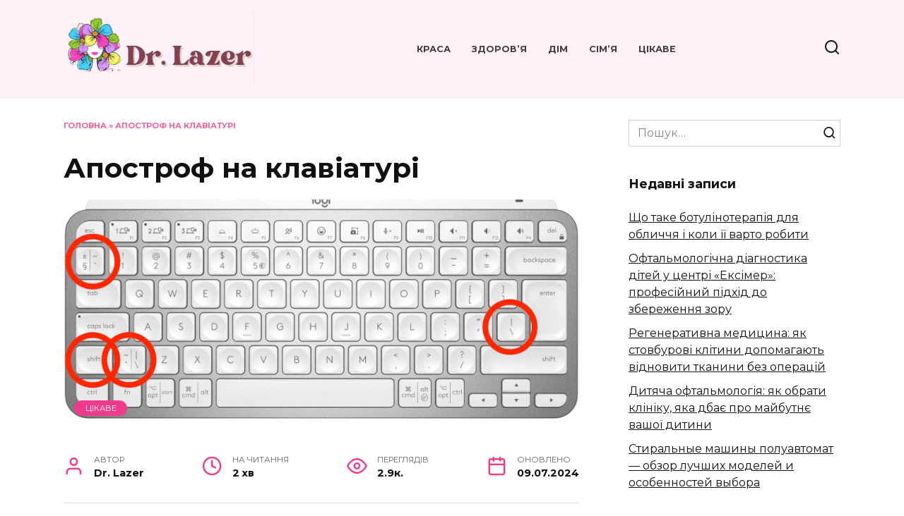

--- FILE ---
content_type: text/html; charset=UTF-8
request_url: https://dr-lazer.com.ua/apostrof-na-klaviaturi/
body_size: 15311
content:
<!doctype html>
<html lang="uk">
<head>
	<meta charset="UTF-8">
	<meta name="viewport" content="width=device-width, initial-scale=1">

	<meta name='robots' content='index, follow, max-image-preview:large, max-snippet:-1, max-video-preview:-1' />
	<style>img:is([sizes="auto" i], [sizes^="auto," i]) { contain-intrinsic-size: 3000px 1500px }</style>
	
	<!-- This site is optimized with the Yoast SEO plugin v26.0 - https://yoast.com/wordpress/plugins/seo/ -->
	<title>Апостроф на клавіатурі: як знайти та використовувати</title>
	<meta name="description" content="Дізнайтеся, як поставити апостроф на клавіатурі комп’ютера чи ноутбука. Покрокові інструкції для різних операційних систем і мовних розкладок." />
	<link rel="canonical" href="https://dr-lazer.com.ua/apostrof-na-klaviaturi/" />
	<meta property="og:locale" content="uk_UA" />
	<meta property="og:type" content="article" />
	<meta property="og:title" content="Апостроф на клавіатурі: як знайти та використовувати" />
	<meta property="og:description" content="Дізнайтеся, як поставити апостроф на клавіатурі комп’ютера чи ноутбука. Покрокові інструкції для різних операційних систем і мовних розкладок." />
	<meta property="og:url" content="https://dr-lazer.com.ua/apostrof-na-klaviaturi/" />
	<meta property="og:site_name" content="Dr. Lazer" />
	<meta property="article:published_time" content="2024-07-09T14:03:55+00:00" />
	<meta property="article:modified_time" content="2024-07-09T15:36:58+00:00" />
	<meta property="og:image" content="https://dr-lazer.com.ua/wp-content/uploads/2024/07/apostrof-na-klaviaturi.png" />
	<meta property="og:image:width" content="2000" />
	<meta property="og:image:height" content="1225" />
	<meta property="og:image:type" content="image/png" />
	<meta name="author" content="Dr. Lazer" />
	<meta name="twitter:card" content="summary_large_image" />
	<meta name="twitter:label1" content="Написано" />
	<meta name="twitter:data1" content="Dr. Lazer" />
	<script type="application/ld+json" class="yoast-schema-graph">{"@context":"https://schema.org","@graph":[{"@type":"Article","@id":"https://dr-lazer.com.ua/apostrof-na-klaviaturi/#article","isPartOf":{"@id":"https://dr-lazer.com.ua/apostrof-na-klaviaturi/"},"author":{"name":"Dr. Lazer","@id":"https://dr-lazer.com.ua/#/schema/person/d7bd2ee256b472334404b10cf8943762"},"headline":"Апостроф на клавіатурі","datePublished":"2024-07-09T14:03:55+00:00","dateModified":"2024-07-09T15:36:58+00:00","mainEntityOfPage":{"@id":"https://dr-lazer.com.ua/apostrof-na-klaviaturi/"},"wordCount":319,"commentCount":0,"publisher":{"@id":"https://dr-lazer.com.ua/#organization"},"image":{"@id":"https://dr-lazer.com.ua/apostrof-na-klaviaturi/#primaryimage"},"thumbnailUrl":"https://dr-lazer.com.ua/wp-content/uploads/2024/07/apostrof-na-klaviaturi.png","articleSection":["Цікаве"],"inLanguage":"uk","potentialAction":[{"@type":"CommentAction","name":"Comment","target":["https://dr-lazer.com.ua/apostrof-na-klaviaturi/#respond"]}]},{"@type":"WebPage","@id":"https://dr-lazer.com.ua/apostrof-na-klaviaturi/","url":"https://dr-lazer.com.ua/apostrof-na-klaviaturi/","name":"Апостроф на клавіатурі: як знайти та використовувати","isPartOf":{"@id":"https://dr-lazer.com.ua/#website"},"primaryImageOfPage":{"@id":"https://dr-lazer.com.ua/apostrof-na-klaviaturi/#primaryimage"},"image":{"@id":"https://dr-lazer.com.ua/apostrof-na-klaviaturi/#primaryimage"},"thumbnailUrl":"https://dr-lazer.com.ua/wp-content/uploads/2024/07/apostrof-na-klaviaturi.png","datePublished":"2024-07-09T14:03:55+00:00","dateModified":"2024-07-09T15:36:58+00:00","description":"Дізнайтеся, як поставити апостроф на клавіатурі комп’ютера чи ноутбука. Покрокові інструкції для різних операційних систем і мовних розкладок.","breadcrumb":{"@id":"https://dr-lazer.com.ua/apostrof-na-klaviaturi/#breadcrumb"},"inLanguage":"uk","potentialAction":[{"@type":"ReadAction","target":["https://dr-lazer.com.ua/apostrof-na-klaviaturi/"]}]},{"@type":"ImageObject","inLanguage":"uk","@id":"https://dr-lazer.com.ua/apostrof-na-klaviaturi/#primaryimage","url":"https://dr-lazer.com.ua/wp-content/uploads/2024/07/apostrof-na-klaviaturi.png","contentUrl":"https://dr-lazer.com.ua/wp-content/uploads/2024/07/apostrof-na-klaviaturi.png","width":2000,"height":1225,"caption":"Апостроф на клавіатурі"},{"@type":"BreadcrumbList","@id":"https://dr-lazer.com.ua/apostrof-na-klaviaturi/#breadcrumb","itemListElement":[{"@type":"ListItem","position":1,"name":"Головна","item":"https://dr-lazer.com.ua/"},{"@type":"ListItem","position":2,"name":"Апостроф на клавіатурі"}]},{"@type":"WebSite","@id":"https://dr-lazer.com.ua/#website","url":"https://dr-lazer.com.ua/","name":"Dr. Lazer","description":"Dr. Lazer","publisher":{"@id":"https://dr-lazer.com.ua/#organization"},"potentialAction":[{"@type":"SearchAction","target":{"@type":"EntryPoint","urlTemplate":"https://dr-lazer.com.ua/?s={search_term_string}"},"query-input":{"@type":"PropertyValueSpecification","valueRequired":true,"valueName":"search_term_string"}}],"inLanguage":"uk"},{"@type":"Organization","@id":"https://dr-lazer.com.ua/#organization","name":"Dr. Lazer","url":"https://dr-lazer.com.ua/","logo":{"@type":"ImageObject","inLanguage":"uk","@id":"https://dr-lazer.com.ua/#/schema/logo/image/","url":"https://dr-lazer.com.ua/wp-content/uploads/2024/06/Logo-1.png","contentUrl":"https://dr-lazer.com.ua/wp-content/uploads/2024/06/Logo-1.png","width":507,"height":188,"caption":"Dr. Lazer"},"image":{"@id":"https://dr-lazer.com.ua/#/schema/logo/image/"}},{"@type":"Person","@id":"https://dr-lazer.com.ua/#/schema/person/d7bd2ee256b472334404b10cf8943762","name":"Dr. Lazer","image":{"@type":"ImageObject","inLanguage":"uk","@id":"https://dr-lazer.com.ua/#/schema/person/image/","url":"https://secure.gravatar.com/avatar/c96ca2aa30878124a81b5d0b7708b5425b8cf3935415328f24bf24bb07f7f133?s=96&d=mm&r=g","contentUrl":"https://secure.gravatar.com/avatar/c96ca2aa30878124a81b5d0b7708b5425b8cf3935415328f24bf24bb07f7f133?s=96&d=mm&r=g","caption":"Dr. Lazer"},"url":"https://dr-lazer.com.ua/author/drlazor/"}]}</script>
	<!-- / Yoast SEO plugin. -->


<link rel='dns-prefetch' href='//fonts.googleapis.com' />
<link rel="alternate" type="application/rss+xml" title="Dr. Lazer &raquo; Апостроф на клавіатурі Канал коментарів" href="https://dr-lazer.com.ua/apostrof-na-klaviaturi/feed/" />
<script type="text/javascript">
/* <![CDATA[ */
window._wpemojiSettings = {"baseUrl":"https:\/\/s.w.org\/images\/core\/emoji\/16.0.1\/72x72\/","ext":".png","svgUrl":"https:\/\/s.w.org\/images\/core\/emoji\/16.0.1\/svg\/","svgExt":".svg","source":{"concatemoji":"https:\/\/dr-lazer.com.ua\/wp-includes\/js\/wp-emoji-release.min.js?ver=6.8.3"}};
/*! This file is auto-generated */
!function(s,n){var o,i,e;function c(e){try{var t={supportTests:e,timestamp:(new Date).valueOf()};sessionStorage.setItem(o,JSON.stringify(t))}catch(e){}}function p(e,t,n){e.clearRect(0,0,e.canvas.width,e.canvas.height),e.fillText(t,0,0);var t=new Uint32Array(e.getImageData(0,0,e.canvas.width,e.canvas.height).data),a=(e.clearRect(0,0,e.canvas.width,e.canvas.height),e.fillText(n,0,0),new Uint32Array(e.getImageData(0,0,e.canvas.width,e.canvas.height).data));return t.every(function(e,t){return e===a[t]})}function u(e,t){e.clearRect(0,0,e.canvas.width,e.canvas.height),e.fillText(t,0,0);for(var n=e.getImageData(16,16,1,1),a=0;a<n.data.length;a++)if(0!==n.data[a])return!1;return!0}function f(e,t,n,a){switch(t){case"flag":return n(e,"\ud83c\udff3\ufe0f\u200d\u26a7\ufe0f","\ud83c\udff3\ufe0f\u200b\u26a7\ufe0f")?!1:!n(e,"\ud83c\udde8\ud83c\uddf6","\ud83c\udde8\u200b\ud83c\uddf6")&&!n(e,"\ud83c\udff4\udb40\udc67\udb40\udc62\udb40\udc65\udb40\udc6e\udb40\udc67\udb40\udc7f","\ud83c\udff4\u200b\udb40\udc67\u200b\udb40\udc62\u200b\udb40\udc65\u200b\udb40\udc6e\u200b\udb40\udc67\u200b\udb40\udc7f");case"emoji":return!a(e,"\ud83e\udedf")}return!1}function g(e,t,n,a){var r="undefined"!=typeof WorkerGlobalScope&&self instanceof WorkerGlobalScope?new OffscreenCanvas(300,150):s.createElement("canvas"),o=r.getContext("2d",{willReadFrequently:!0}),i=(o.textBaseline="top",o.font="600 32px Arial",{});return e.forEach(function(e){i[e]=t(o,e,n,a)}),i}function t(e){var t=s.createElement("script");t.src=e,t.defer=!0,s.head.appendChild(t)}"undefined"!=typeof Promise&&(o="wpEmojiSettingsSupports",i=["flag","emoji"],n.supports={everything:!0,everythingExceptFlag:!0},e=new Promise(function(e){s.addEventListener("DOMContentLoaded",e,{once:!0})}),new Promise(function(t){var n=function(){try{var e=JSON.parse(sessionStorage.getItem(o));if("object"==typeof e&&"number"==typeof e.timestamp&&(new Date).valueOf()<e.timestamp+604800&&"object"==typeof e.supportTests)return e.supportTests}catch(e){}return null}();if(!n){if("undefined"!=typeof Worker&&"undefined"!=typeof OffscreenCanvas&&"undefined"!=typeof URL&&URL.createObjectURL&&"undefined"!=typeof Blob)try{var e="postMessage("+g.toString()+"("+[JSON.stringify(i),f.toString(),p.toString(),u.toString()].join(",")+"));",a=new Blob([e],{type:"text/javascript"}),r=new Worker(URL.createObjectURL(a),{name:"wpTestEmojiSupports"});return void(r.onmessage=function(e){c(n=e.data),r.terminate(),t(n)})}catch(e){}c(n=g(i,f,p,u))}t(n)}).then(function(e){for(var t in e)n.supports[t]=e[t],n.supports.everything=n.supports.everything&&n.supports[t],"flag"!==t&&(n.supports.everythingExceptFlag=n.supports.everythingExceptFlag&&n.supports[t]);n.supports.everythingExceptFlag=n.supports.everythingExceptFlag&&!n.supports.flag,n.DOMReady=!1,n.readyCallback=function(){n.DOMReady=!0}}).then(function(){return e}).then(function(){var e;n.supports.everything||(n.readyCallback(),(e=n.source||{}).concatemoji?t(e.concatemoji):e.wpemoji&&e.twemoji&&(t(e.twemoji),t(e.wpemoji)))}))}((window,document),window._wpemojiSettings);
/* ]]> */
</script>
<style id='wp-emoji-styles-inline-css' type='text/css'>

	img.wp-smiley, img.emoji {
		display: inline !important;
		border: none !important;
		box-shadow: none !important;
		height: 1em !important;
		width: 1em !important;
		margin: 0 0.07em !important;
		vertical-align: -0.1em !important;
		background: none !important;
		padding: 0 !important;
	}
</style>
<link rel='stylesheet' id='wp-block-library-css' href='https://dr-lazer.com.ua/wp-includes/css/dist/block-library/style.min.css?ver=6.8.3'  media='all' />
<style id='wp-block-library-theme-inline-css' type='text/css'>
.wp-block-audio :where(figcaption){color:#555;font-size:13px;text-align:center}.is-dark-theme .wp-block-audio :where(figcaption){color:#ffffffa6}.wp-block-audio{margin:0 0 1em}.wp-block-code{border:1px solid #ccc;border-radius:4px;font-family:Menlo,Consolas,monaco,monospace;padding:.8em 1em}.wp-block-embed :where(figcaption){color:#555;font-size:13px;text-align:center}.is-dark-theme .wp-block-embed :where(figcaption){color:#ffffffa6}.wp-block-embed{margin:0 0 1em}.blocks-gallery-caption{color:#555;font-size:13px;text-align:center}.is-dark-theme .blocks-gallery-caption{color:#ffffffa6}:root :where(.wp-block-image figcaption){color:#555;font-size:13px;text-align:center}.is-dark-theme :root :where(.wp-block-image figcaption){color:#ffffffa6}.wp-block-image{margin:0 0 1em}.wp-block-pullquote{border-bottom:4px solid;border-top:4px solid;color:currentColor;margin-bottom:1.75em}.wp-block-pullquote cite,.wp-block-pullquote footer,.wp-block-pullquote__citation{color:currentColor;font-size:.8125em;font-style:normal;text-transform:uppercase}.wp-block-quote{border-left:.25em solid;margin:0 0 1.75em;padding-left:1em}.wp-block-quote cite,.wp-block-quote footer{color:currentColor;font-size:.8125em;font-style:normal;position:relative}.wp-block-quote:where(.has-text-align-right){border-left:none;border-right:.25em solid;padding-left:0;padding-right:1em}.wp-block-quote:where(.has-text-align-center){border:none;padding-left:0}.wp-block-quote.is-large,.wp-block-quote.is-style-large,.wp-block-quote:where(.is-style-plain){border:none}.wp-block-search .wp-block-search__label{font-weight:700}.wp-block-search__button{border:1px solid #ccc;padding:.375em .625em}:where(.wp-block-group.has-background){padding:1.25em 2.375em}.wp-block-separator.has-css-opacity{opacity:.4}.wp-block-separator{border:none;border-bottom:2px solid;margin-left:auto;margin-right:auto}.wp-block-separator.has-alpha-channel-opacity{opacity:1}.wp-block-separator:not(.is-style-wide):not(.is-style-dots){width:100px}.wp-block-separator.has-background:not(.is-style-dots){border-bottom:none;height:1px}.wp-block-separator.has-background:not(.is-style-wide):not(.is-style-dots){height:2px}.wp-block-table{margin:0 0 1em}.wp-block-table td,.wp-block-table th{word-break:normal}.wp-block-table :where(figcaption){color:#555;font-size:13px;text-align:center}.is-dark-theme .wp-block-table :where(figcaption){color:#ffffffa6}.wp-block-video :where(figcaption){color:#555;font-size:13px;text-align:center}.is-dark-theme .wp-block-video :where(figcaption){color:#ffffffa6}.wp-block-video{margin:0 0 1em}:root :where(.wp-block-template-part.has-background){margin-bottom:0;margin-top:0;padding:1.25em 2.375em}
</style>
<style id='classic-theme-styles-inline-css' type='text/css'>
/*! This file is auto-generated */
.wp-block-button__link{color:#fff;background-color:#32373c;border-radius:9999px;box-shadow:none;text-decoration:none;padding:calc(.667em + 2px) calc(1.333em + 2px);font-size:1.125em}.wp-block-file__button{background:#32373c;color:#fff;text-decoration:none}
</style>
<style id='global-styles-inline-css' type='text/css'>
:root{--wp--preset--aspect-ratio--square: 1;--wp--preset--aspect-ratio--4-3: 4/3;--wp--preset--aspect-ratio--3-4: 3/4;--wp--preset--aspect-ratio--3-2: 3/2;--wp--preset--aspect-ratio--2-3: 2/3;--wp--preset--aspect-ratio--16-9: 16/9;--wp--preset--aspect-ratio--9-16: 9/16;--wp--preset--color--black: #000000;--wp--preset--color--cyan-bluish-gray: #abb8c3;--wp--preset--color--white: #ffffff;--wp--preset--color--pale-pink: #f78da7;--wp--preset--color--vivid-red: #cf2e2e;--wp--preset--color--luminous-vivid-orange: #ff6900;--wp--preset--color--luminous-vivid-amber: #fcb900;--wp--preset--color--light-green-cyan: #7bdcb5;--wp--preset--color--vivid-green-cyan: #00d084;--wp--preset--color--pale-cyan-blue: #8ed1fc;--wp--preset--color--vivid-cyan-blue: #0693e3;--wp--preset--color--vivid-purple: #9b51e0;--wp--preset--gradient--vivid-cyan-blue-to-vivid-purple: linear-gradient(135deg,rgba(6,147,227,1) 0%,rgb(155,81,224) 100%);--wp--preset--gradient--light-green-cyan-to-vivid-green-cyan: linear-gradient(135deg,rgb(122,220,180) 0%,rgb(0,208,130) 100%);--wp--preset--gradient--luminous-vivid-amber-to-luminous-vivid-orange: linear-gradient(135deg,rgba(252,185,0,1) 0%,rgba(255,105,0,1) 100%);--wp--preset--gradient--luminous-vivid-orange-to-vivid-red: linear-gradient(135deg,rgba(255,105,0,1) 0%,rgb(207,46,46) 100%);--wp--preset--gradient--very-light-gray-to-cyan-bluish-gray: linear-gradient(135deg,rgb(238,238,238) 0%,rgb(169,184,195) 100%);--wp--preset--gradient--cool-to-warm-spectrum: linear-gradient(135deg,rgb(74,234,220) 0%,rgb(151,120,209) 20%,rgb(207,42,186) 40%,rgb(238,44,130) 60%,rgb(251,105,98) 80%,rgb(254,248,76) 100%);--wp--preset--gradient--blush-light-purple: linear-gradient(135deg,rgb(255,206,236) 0%,rgb(152,150,240) 100%);--wp--preset--gradient--blush-bordeaux: linear-gradient(135deg,rgb(254,205,165) 0%,rgb(254,45,45) 50%,rgb(107,0,62) 100%);--wp--preset--gradient--luminous-dusk: linear-gradient(135deg,rgb(255,203,112) 0%,rgb(199,81,192) 50%,rgb(65,88,208) 100%);--wp--preset--gradient--pale-ocean: linear-gradient(135deg,rgb(255,245,203) 0%,rgb(182,227,212) 50%,rgb(51,167,181) 100%);--wp--preset--gradient--electric-grass: linear-gradient(135deg,rgb(202,248,128) 0%,rgb(113,206,126) 100%);--wp--preset--gradient--midnight: linear-gradient(135deg,rgb(2,3,129) 0%,rgb(40,116,252) 100%);--wp--preset--font-size--small: 19.5px;--wp--preset--font-size--medium: 20px;--wp--preset--font-size--large: 36.5px;--wp--preset--font-size--x-large: 42px;--wp--preset--font-size--normal: 22px;--wp--preset--font-size--huge: 49.5px;--wp--preset--spacing--20: 0.44rem;--wp--preset--spacing--30: 0.67rem;--wp--preset--spacing--40: 1rem;--wp--preset--spacing--50: 1.5rem;--wp--preset--spacing--60: 2.25rem;--wp--preset--spacing--70: 3.38rem;--wp--preset--spacing--80: 5.06rem;--wp--preset--shadow--natural: 6px 6px 9px rgba(0, 0, 0, 0.2);--wp--preset--shadow--deep: 12px 12px 50px rgba(0, 0, 0, 0.4);--wp--preset--shadow--sharp: 6px 6px 0px rgba(0, 0, 0, 0.2);--wp--preset--shadow--outlined: 6px 6px 0px -3px rgba(255, 255, 255, 1), 6px 6px rgba(0, 0, 0, 1);--wp--preset--shadow--crisp: 6px 6px 0px rgba(0, 0, 0, 1);}:where(.is-layout-flex){gap: 0.5em;}:where(.is-layout-grid){gap: 0.5em;}body .is-layout-flex{display: flex;}.is-layout-flex{flex-wrap: wrap;align-items: center;}.is-layout-flex > :is(*, div){margin: 0;}body .is-layout-grid{display: grid;}.is-layout-grid > :is(*, div){margin: 0;}:where(.wp-block-columns.is-layout-flex){gap: 2em;}:where(.wp-block-columns.is-layout-grid){gap: 2em;}:where(.wp-block-post-template.is-layout-flex){gap: 1.25em;}:where(.wp-block-post-template.is-layout-grid){gap: 1.25em;}.has-black-color{color: var(--wp--preset--color--black) !important;}.has-cyan-bluish-gray-color{color: var(--wp--preset--color--cyan-bluish-gray) !important;}.has-white-color{color: var(--wp--preset--color--white) !important;}.has-pale-pink-color{color: var(--wp--preset--color--pale-pink) !important;}.has-vivid-red-color{color: var(--wp--preset--color--vivid-red) !important;}.has-luminous-vivid-orange-color{color: var(--wp--preset--color--luminous-vivid-orange) !important;}.has-luminous-vivid-amber-color{color: var(--wp--preset--color--luminous-vivid-amber) !important;}.has-light-green-cyan-color{color: var(--wp--preset--color--light-green-cyan) !important;}.has-vivid-green-cyan-color{color: var(--wp--preset--color--vivid-green-cyan) !important;}.has-pale-cyan-blue-color{color: var(--wp--preset--color--pale-cyan-blue) !important;}.has-vivid-cyan-blue-color{color: var(--wp--preset--color--vivid-cyan-blue) !important;}.has-vivid-purple-color{color: var(--wp--preset--color--vivid-purple) !important;}.has-black-background-color{background-color: var(--wp--preset--color--black) !important;}.has-cyan-bluish-gray-background-color{background-color: var(--wp--preset--color--cyan-bluish-gray) !important;}.has-white-background-color{background-color: var(--wp--preset--color--white) !important;}.has-pale-pink-background-color{background-color: var(--wp--preset--color--pale-pink) !important;}.has-vivid-red-background-color{background-color: var(--wp--preset--color--vivid-red) !important;}.has-luminous-vivid-orange-background-color{background-color: var(--wp--preset--color--luminous-vivid-orange) !important;}.has-luminous-vivid-amber-background-color{background-color: var(--wp--preset--color--luminous-vivid-amber) !important;}.has-light-green-cyan-background-color{background-color: var(--wp--preset--color--light-green-cyan) !important;}.has-vivid-green-cyan-background-color{background-color: var(--wp--preset--color--vivid-green-cyan) !important;}.has-pale-cyan-blue-background-color{background-color: var(--wp--preset--color--pale-cyan-blue) !important;}.has-vivid-cyan-blue-background-color{background-color: var(--wp--preset--color--vivid-cyan-blue) !important;}.has-vivid-purple-background-color{background-color: var(--wp--preset--color--vivid-purple) !important;}.has-black-border-color{border-color: var(--wp--preset--color--black) !important;}.has-cyan-bluish-gray-border-color{border-color: var(--wp--preset--color--cyan-bluish-gray) !important;}.has-white-border-color{border-color: var(--wp--preset--color--white) !important;}.has-pale-pink-border-color{border-color: var(--wp--preset--color--pale-pink) !important;}.has-vivid-red-border-color{border-color: var(--wp--preset--color--vivid-red) !important;}.has-luminous-vivid-orange-border-color{border-color: var(--wp--preset--color--luminous-vivid-orange) !important;}.has-luminous-vivid-amber-border-color{border-color: var(--wp--preset--color--luminous-vivid-amber) !important;}.has-light-green-cyan-border-color{border-color: var(--wp--preset--color--light-green-cyan) !important;}.has-vivid-green-cyan-border-color{border-color: var(--wp--preset--color--vivid-green-cyan) !important;}.has-pale-cyan-blue-border-color{border-color: var(--wp--preset--color--pale-cyan-blue) !important;}.has-vivid-cyan-blue-border-color{border-color: var(--wp--preset--color--vivid-cyan-blue) !important;}.has-vivid-purple-border-color{border-color: var(--wp--preset--color--vivid-purple) !important;}.has-vivid-cyan-blue-to-vivid-purple-gradient-background{background: var(--wp--preset--gradient--vivid-cyan-blue-to-vivid-purple) !important;}.has-light-green-cyan-to-vivid-green-cyan-gradient-background{background: var(--wp--preset--gradient--light-green-cyan-to-vivid-green-cyan) !important;}.has-luminous-vivid-amber-to-luminous-vivid-orange-gradient-background{background: var(--wp--preset--gradient--luminous-vivid-amber-to-luminous-vivid-orange) !important;}.has-luminous-vivid-orange-to-vivid-red-gradient-background{background: var(--wp--preset--gradient--luminous-vivid-orange-to-vivid-red) !important;}.has-very-light-gray-to-cyan-bluish-gray-gradient-background{background: var(--wp--preset--gradient--very-light-gray-to-cyan-bluish-gray) !important;}.has-cool-to-warm-spectrum-gradient-background{background: var(--wp--preset--gradient--cool-to-warm-spectrum) !important;}.has-blush-light-purple-gradient-background{background: var(--wp--preset--gradient--blush-light-purple) !important;}.has-blush-bordeaux-gradient-background{background: var(--wp--preset--gradient--blush-bordeaux) !important;}.has-luminous-dusk-gradient-background{background: var(--wp--preset--gradient--luminous-dusk) !important;}.has-pale-ocean-gradient-background{background: var(--wp--preset--gradient--pale-ocean) !important;}.has-electric-grass-gradient-background{background: var(--wp--preset--gradient--electric-grass) !important;}.has-midnight-gradient-background{background: var(--wp--preset--gradient--midnight) !important;}.has-small-font-size{font-size: var(--wp--preset--font-size--small) !important;}.has-medium-font-size{font-size: var(--wp--preset--font-size--medium) !important;}.has-large-font-size{font-size: var(--wp--preset--font-size--large) !important;}.has-x-large-font-size{font-size: var(--wp--preset--font-size--x-large) !important;}
:where(.wp-block-post-template.is-layout-flex){gap: 1.25em;}:where(.wp-block-post-template.is-layout-grid){gap: 1.25em;}
:where(.wp-block-columns.is-layout-flex){gap: 2em;}:where(.wp-block-columns.is-layout-grid){gap: 2em;}
:root :where(.wp-block-pullquote){font-size: 1.5em;line-height: 1.6;}
</style>
<link rel='stylesheet' id='google-fonts-css' href='https://fonts.googleapis.com/css?family=Montserrat%3A400%2C400i%2C700&#038;subset=cyrillic&#038;display=swap&#038;ver=6.8.3'  media='all' />
<link rel='stylesheet' id='reboot-style-css' href='https://dr-lazer.com.ua/wp-content/themes/reboot/assets/css/style.min.css?ver=1.5.2'  media='all' />
<script type="text/javascript" src="https://dr-lazer.com.ua/wp-includes/js/jquery/jquery.min.js?ver=3.7.1" id="jquery-core-js"></script>
<script type="text/javascript" src="https://dr-lazer.com.ua/wp-includes/js/jquery/jquery-migrate.min.js?ver=3.4.1" id="jquery-migrate-js"></script>
<link rel="https://api.w.org/" href="https://dr-lazer.com.ua/wp-json/" /><link rel="alternate" title="JSON" type="application/json" href="https://dr-lazer.com.ua/wp-json/wp/v2/posts/521" /><link rel="EditURI" type="application/rsd+xml" title="RSD" href="https://dr-lazer.com.ua/xmlrpc.php?rsd" />
<meta name="generator" content="WordPress 6.8.3" />
<link rel='shortlink' href='https://dr-lazer.com.ua/?p=521' />
<link rel="alternate" title="oEmbed (JSON)" type="application/json+oembed" href="https://dr-lazer.com.ua/wp-json/oembed/1.0/embed?url=https%3A%2F%2Fdr-lazer.com.ua%2Fapostrof-na-klaviaturi%2F" />
<link rel="alternate" title="oEmbed (XML)" type="text/xml+oembed" href="https://dr-lazer.com.ua/wp-json/oembed/1.0/embed?url=https%3A%2F%2Fdr-lazer.com.ua%2Fapostrof-na-klaviaturi%2F&#038;format=xml" />
<link rel="preload" href="https://dr-lazer.com.ua/wp-content/themes/reboot/assets/fonts/wpshop-core.ttf" as="font" crossorigin><link rel="prefetch" href="https://dr-lazer.com.ua/wp-content/uploads/2024/07/apostrof-na-klaviaturi.png" as="image" crossorigin>
    <style>.site-logotype{max-width:500px}.scrolltop:before{content:"\2191"}::selection, .card-slider__category, .card-slider-container .swiper-pagination-bullet-active, .post-card--grid .post-card__thumbnail:before, .post-card:not(.post-card--small) .post-card__thumbnail a:before, .post-card:not(.post-card--small) .post-card__category,  .post-box--high .post-box__category span, .post-box--wide .post-box__category span, .page-separator, .pagination .nav-links .page-numbers:not(.dots):not(.current):before, .btn, .btn-primary:hover, .btn-primary:not(:disabled):not(.disabled).active, .btn-primary:not(:disabled):not(.disabled):active, .show>.btn-primary.dropdown-toggle, .comment-respond .form-submit input, .page-links__item:hover{background-color:#f03b8c}.entry-image--big .entry-image__body .post-card__category a, .home-text ul:not([class])>li:before, .page-content ul:not([class])>li:before, .taxonomy-description ul:not([class])>li:before, .widget-area .widget_categories ul.menu li a:before, .widget-area .widget_categories ul.menu li span:before, .widget-area .widget_categories>ul li a:before, .widget-area .widget_categories>ul li span:before, .widget-area .widget_nav_menu ul.menu li a:before, .widget-area .widget_nav_menu ul.menu li span:before, .widget-area .widget_nav_menu>ul li a:before, .widget-area .widget_nav_menu>ul li span:before, .page-links .page-numbers:not(.dots):not(.current):before, .page-links .post-page-numbers:not(.dots):not(.current):before, .pagination .nav-links .page-numbers:not(.dots):not(.current):before, .pagination .nav-links .post-page-numbers:not(.dots):not(.current):before, .entry-image--full .entry-image__body .post-card__category a, .entry-image--fullscreen .entry-image__body .post-card__category a, .entry-image--wide .entry-image__body .post-card__category a{background-color:#f03b8c}.comment-respond input:focus, select:focus, textarea:focus, .post-card--grid.post-card--thumbnail-no, .post-card--standard:after, .post-card--related.post-card--thumbnail-no:hover, .spoiler-box, .btn-primary, .btn-primary:hover, .btn-primary:not(:disabled):not(.disabled).active, .btn-primary:not(:disabled):not(.disabled):active, .show>.btn-primary.dropdown-toggle, .inp:focus, .entry-tag:focus, .entry-tag:hover, .search-screen .search-form .search-field:focus, .entry-content ul:not([class])>li:before, .text-content ul:not([class])>li:before, .page-content ul:not([class])>li:before, .taxonomy-description ul:not([class])>li:before, .entry-content blockquote,
        .input:focus, input[type=color]:focus, input[type=date]:focus, input[type=datetime-local]:focus, input[type=datetime]:focus, input[type=email]:focus, input[type=month]:focus, input[type=number]:focus, input[type=password]:focus, input[type=range]:focus, input[type=search]:focus, input[type=tel]:focus, input[type=text]:focus, input[type=time]:focus, input[type=url]:focus, input[type=week]:focus, select:focus, textarea:focus{border-color:#f03b8c !important}.post-card--small .post-card__category, .post-card__author:before, .post-card__comments:before, .post-card__date:before, .post-card__like:before, .post-card__views:before, .entry-author:before, .entry-date:before, .entry-time:before, .entry-views:before, .entry-comments:before, .entry-content ol:not([class])>li:before, .text-content ol:not([class])>li:before, .entry-content blockquote:before, .spoiler-box__title:after, .search-icon:hover:before, .search-form .search-submit:hover:before, .star-rating-item.hover,
        .comment-list .bypostauthor>.comment-body .comment-author:after,
        .breadcrumb a, .breadcrumb span,
        .search-screen .search-form .search-submit:before, 
        .star-rating--score-1:not(.hover) .star-rating-item:nth-child(1),
        .star-rating--score-2:not(.hover) .star-rating-item:nth-child(1), .star-rating--score-2:not(.hover) .star-rating-item:nth-child(2),
        .star-rating--score-3:not(.hover) .star-rating-item:nth-child(1), .star-rating--score-3:not(.hover) .star-rating-item:nth-child(2), .star-rating--score-3:not(.hover) .star-rating-item:nth-child(3),
        .star-rating--score-4:not(.hover) .star-rating-item:nth-child(1), .star-rating--score-4:not(.hover) .star-rating-item:nth-child(2), .star-rating--score-4:not(.hover) .star-rating-item:nth-child(3), .star-rating--score-4:not(.hover) .star-rating-item:nth-child(4),
        .star-rating--score-5:not(.hover) .star-rating-item:nth-child(1), .star-rating--score-5:not(.hover) .star-rating-item:nth-child(2), .star-rating--score-5:not(.hover) .star-rating-item:nth-child(3), .star-rating--score-5:not(.hover) .star-rating-item:nth-child(4), .star-rating--score-5:not(.hover) .star-rating-item:nth-child(5){color:#f03b8c}.site-header{background-color:#fff1f7}@media (min-width: 992px){.top-menu ul li .sub-menu{background-color:#fff1f7}}.site-footer{background-color:#88738c}</style>
<link rel="icon" href="https://dr-lazer.com.ua/wp-content/uploads/2024/06/cropped-Favicon-32x32.png" sizes="32x32" />
<link rel="icon" href="https://dr-lazer.com.ua/wp-content/uploads/2024/06/cropped-Favicon-192x192.png" sizes="192x192" />
<link rel="apple-touch-icon" href="https://dr-lazer.com.ua/wp-content/uploads/2024/06/cropped-Favicon-180x180.png" />
<meta name="msapplication-TileImage" content="https://dr-lazer.com.ua/wp-content/uploads/2024/06/cropped-Favicon-270x270.png" />
    <!-- Google tag (gtag.js) -->
<script async src="https://www.googletagmanager.com/gtag/js?id=G-7ZL3KF99P4"></script>
<script>
  window.dataLayer = window.dataLayer || [];
  function gtag(){dataLayer.push(arguments);}
  gtag('js', new Date());

  gtag('config', 'G-7ZL3KF99P4');
</script></head>

<body class="wp-singular post-template-default single single-post postid-521 single-format-standard wp-embed-responsive wp-theme-reboot sidebar-right">



<div id="page" class="site">
    <a class="skip-link screen-reader-text" href="#content"><!--noindex-->Перейти до вмісту<!--/noindex--></a>

    <div class="search-screen-overlay js-search-screen-overlay"></div>
    <div class="search-screen js-search-screen">
        
<form role="search" method="get" class="search-form" action="https://dr-lazer.com.ua/">
    <label>
        <span class="screen-reader-text"><!--noindex-->Search for:<!--/noindex--></span>
        <input type="search" class="search-field" placeholder="Пошук…" value="" name="s">
    </label>
    <button type="submit" class="search-submit"></button>
</form>    </div>

    

<header id="masthead" class="site-header full" itemscope itemtype="http://schema.org/WPHeader">
    <div class="site-header-inner fixed">

        <div class="humburger js-humburger"><span></span><span></span><span></span></div>

        
<div class="site-branding">

    <div class="site-logotype"><a href="https://dr-lazer.com.ua/"><img src="https://dr-lazer.com.ua/wp-content/uploads/2024/06/Logo-1.png" width="507" height="188" alt="Dr. Lazer"></a></div></div><!-- .site-branding --><div class="top-menu"><ul id="top-menu" class="menu"><li id="menu-item-168" class="menu-item menu-item-type-taxonomy menu-item-object-category menu-item-168"><a href="https://dr-lazer.com.ua/category/krasa/">Краса</a></li>
<li id="menu-item-169" class="menu-item menu-item-type-taxonomy menu-item-object-category menu-item-169"><a href="https://dr-lazer.com.ua/category/health/">Здоров&#8217;я</a></li>
<li id="menu-item-523" class="menu-item menu-item-type-taxonomy menu-item-object-category menu-item-523"><a href="https://dr-lazer.com.ua/category/dim/">Дім</a></li>
<li id="menu-item-525" class="menu-item menu-item-type-taxonomy menu-item-object-category menu-item-525"><a href="https://dr-lazer.com.ua/category/famaly/">Сім&#8217;я</a></li>
<li id="menu-item-524" class="menu-item menu-item-type-taxonomy menu-item-object-category current-post-ancestor current-menu-parent current-post-parent menu-item-524"><a href="https://dr-lazer.com.ua/category/tsikave/">Цікаве</a></li>
</ul></div>                <div class="header-search">
                    <span class="search-icon js-search-icon"></span>
                </div>
            
    </div>
</header><!-- #masthead -->



    
    <nav id="site-navigation" class="main-navigation fixed" style="display: none;">
        <div class="main-navigation-inner full">
            <ul id="header_menu"></ul>
        </div>
    </nav>
    <div class="container header-separator"></div>


    <div class="mobile-menu-placeholder js-mobile-menu-placeholder"></div>
    
	
    <div id="content" class="site-content fixed">

        
        <div class="site-content-inner">
    
        
        <div id="primary" class="content-area" itemscope itemtype="http://schema.org/Article">
            <main id="main" class="site-main article-card">

                
<article id="post-521" class="article-post post-521 post type-post status-publish format-standard has-post-thumbnail  category-tsikave">

    
        <div class="breadcrumb" id="breadcrumbs"><span><span><a href="https://dr-lazer.com.ua/">Головна</a></span> » <span class="breadcrumb_last" aria-current="page">Апостроф на клавіатурі</span></span></div>
                                <h1 class="entry-title" itemprop="headline">Апостроф на клавіатурі</h1>
                    
        
                    <div class="entry-image post-card post-card__thumbnail">
                <img width="870" height="400" src="https://dr-lazer.com.ua/wp-content/uploads/2024/07/apostrof-na-klaviaturi-870x400.png" class="attachment-reboot_standard size-reboot_standard wp-post-image" alt="Апостроф на клавіатурі" itemprop="image" decoding="async" fetchpriority="high" />                                    <span class="post-card__category"><a href="https://dr-lazer.com.ua/category/tsikave/" itemprop="articleSection">Цікаве</a></span>
                            </div>

            
        
    
            <div class="entry-meta">
            <span class="entry-author"><span class="entry-label">Автор</span> <span itemprop="author">Dr. Lazer</span></span>            <span class="entry-time"><span class="entry-label">На читання</span> 2 хв</span>            <span class="entry-views"><span class="entry-label">Переглядів</span> <span class="js-views-count" data-post_id="521">2.9к.</span></span>                        
            <span class="entry-date"><span class="entry-label">Оновлено</span> <time itemprop="dateModified" datetime="2024-07-09">09.07.2024</time></span>        </div>
    
    
    <div class="entry-content" itemprop="articleBody">
        <p>Апостроф — це важливий символ, який використовується в багатьох мовах, включаючи українську, англійську та інші. Проте, не завжди очевидно, де знайти апостроф на клавіатурі, особливо якщо ви працюєте на різних пристроях або мовних розкладках. У цій статті ми розглянемо, як поставити апостроф на клавіатурі комп’ютера та ноутбука, а також надамо покрокові інструкції для різних операційних систем.</p>



<div class="table-of-contents open"><div class="table-of-contents__header"><span class="table-of-contents__hide js-table-of-contents-hide">Зміст</span></div><ol class="table-of-contents__list js-table-of-contents-list">
<li class="level-1"><a href="#yak-postaviti-apostrof-na-klav-atur">Як поставити апостроф на клавіатурі</a></li><li class="level-2"><a href="#apostrof-na-klav-atur-komp-yutera">Апостроф на клавіатурі комп’ютера</a></li><li class="level-2"><a href="#apostrof-na-klav-atur-noutbuka">Апостроф на клавіатурі ноутбука</a></li><li class="level-2"><a href="#de-na-klav-atur-apostrof">Де на клавіатурі апостроф</a></li><li class="level-2"><a href="#apostrof-na-r-znih-operats-ynih-sistemah">Апостроф на різних операційних системах</a></li><li class="level-3"><a href="#windows">Windows</a></li><li class="level-3"><a href="#macos">macOS</a></li><li class="level-3"><a href="#linux">Linux</a></li><li class="level-1"><a href="#visnovok">Висновок</a></li></ol></div><h2 class="wp-block-heading" id="yak-postaviti-apostrof-na-klav-atur">Як поставити апостроф на клавіатурі</h2>



<h3 class="wp-block-heading" id="apostrof-na-klav-atur-komp-yutera">Апостроф на клавіатурі комп’ютера</h3>



<p><strong>Для української розкладки:</strong></p>



<ol class="wp-block-list">
<li>Знайдіть клавішу, на якій розташована літера &#8220;є&#8221;.</li>



<li>Натисніть і утримуйте клавішу &#8220;Shift&#8221;.</li>



<li>Натисніть клавішу з літерою &#8220;є&#8221;. Апостроф з’явиться на екрані.</li>
</ol>



<p><strong>Для англійської розкладки:</strong></p>



<ol class="wp-block-list">
<li>Знайдіть клавішу, на якій розташовані лапки.</li>



<li>Натисніть цю клавішу. Зазвичай вона знаходиться поруч з клавішею &#8220;Enter&#8221;.</li>
</ol>



<h3 class="wp-block-heading" id="apostrof-na-klav-atur-noutbuka">Апостроф на клавіатурі ноутбука</h3>



<p><strong>Для української розкладки:</strong></p>



<ol class="wp-block-list">
<li>Натисніть і утримуйте клавішу &#8220;Shift&#8221;.</li>



<li>Натисніть клавішу з літерою &#8220;є&#8221;. Апостроф з’явиться на екрані.</li>
</ol>



<p><strong>Для англійської розкладки:</strong></p>



<ol class="wp-block-list">
<li>Знайдіть клавішу з лапками.</li>



<li>Натисніть її, і апостроф з’явиться на екрані.</li>
</ol>



<h3 class="wp-block-heading" id="de-na-klav-atur-apostrof">Де на клавіатурі апостроф</h3>



<p><strong>На комп’ютері:</strong> Апостроф зазвичай знаходиться на тій же клавіші, що й лапки. В англійській розкладці він розташований поруч з клавішами &#8220;Enter&#8221; або &#8220;Shift&#8221;.</p>



<p><strong>На ноутбуку:</strong> Розташування апострофа може варіюватися в залежності від виробника та моделі ноутбука. Зазвичай він знаходиться на тій же клавіші, що й лапки, або на клавіші з літерою &#8220;є&#8221; в українській розкладці.</p>



<h3 class="wp-block-heading" id="apostrof-na-r-znih-operats-ynih-sistemah">Апостроф на різних операційних системах</h3>



<h4 class="wp-block-heading" id="windows">Windows</h4>



<ol class="wp-block-list">
<li>Встановіть потрібну мовну розкладку (українська або англійська).</li>



<li>Використовуйте відповідні клавіші для вводу апострофа згідно з інструкціями вище.</li>
</ol>



<h4 class="wp-block-heading" id="macos">macOS</h4>



<ol class="wp-block-list">
<li>Виберіть мовну розкладку в системних налаштуваннях.</li>



<li>Для української розкладки натисніть &#8220;Shift&#8221; + &#8220;є&#8221;.</li>



<li>Для англійської розкладки натисніть клавішу з лапками.</li>
</ol>



<h4 class="wp-block-heading" id="linux">Linux</h4>



<ol class="wp-block-list">
<li>Виберіть потрібну мовну розкладку у системних налаштуваннях.</li>



<li>Використовуйте відповідні клавіші для вводу апострофа згідно з інструкціями для вашої розкладки.</li>
</ol>



<h2 class="wp-block-heading" id="visnovok">Висновок</h2>



<p>Апостроф є важливим символом у багатьох мовах, і знання, як його швидко знайти та ввести на клавіатурі, може значно спростити вашу роботу. Використовуючи наведені вище інструкції, ви зможете легко знайти апостроф на клавіатурі комп’ютера або ноутбука, незалежно від використовуваної мовної розкладки або операційної системи.</p>    </div><!-- .entry-content -->

</article>












<!--noindex-->
<div class="author-box">
    <div class="author-info">
        <div class="author-box__ava">
            <img alt='' src='https://secure.gravatar.com/avatar/c96ca2aa30878124a81b5d0b7708b5425b8cf3935415328f24bf24bb07f7f133?s=70&#038;d=mm&#038;r=g' srcset='https://secure.gravatar.com/avatar/c96ca2aa30878124a81b5d0b7708b5425b8cf3935415328f24bf24bb07f7f133?s=140&#038;d=mm&#038;r=g 2x' class='avatar avatar-70 photo' height='70' width='70' decoding='async'/>        </div>

        <div class="author-box__body">
            <div class="author-box__author">
                Dr. Lazer            </div>
            <div class="author-box__description">
                <!--noindex--><!--/noindex-->
            </div>

            
        </div>
    </div>

            <div class="author-box__rating">
            <div class="author-box__rating-title">Оцініть автора</div>
            <div class="wp-star-rating js-star-rating star-rating--score-1" data-post-id="521" data-rating-count="2" data-rating-sum="2" data-rating-value="1"><span class="star-rating-item js-star-rating-item" data-score="1"><svg aria-hidden="true" role="img" xmlns="http://www.w3.org/2000/svg" viewBox="0 0 576 512" class="i-ico"><path fill="currentColor" d="M259.3 17.8L194 150.2 47.9 171.5c-26.2 3.8-36.7 36.1-17.7 54.6l105.7 103-25 145.5c-4.5 26.3 23.2 46 46.4 33.7L288 439.6l130.7 68.7c23.2 12.2 50.9-7.4 46.4-33.7l-25-145.5 105.7-103c19-18.5 8.5-50.8-17.7-54.6L382 150.2 316.7 17.8c-11.7-23.6-45.6-23.9-57.4 0z" class="ico-star"></path></svg></span><span class="star-rating-item js-star-rating-item" data-score="2"><svg aria-hidden="true" role="img" xmlns="http://www.w3.org/2000/svg" viewBox="0 0 576 512" class="i-ico"><path fill="currentColor" d="M259.3 17.8L194 150.2 47.9 171.5c-26.2 3.8-36.7 36.1-17.7 54.6l105.7 103-25 145.5c-4.5 26.3 23.2 46 46.4 33.7L288 439.6l130.7 68.7c23.2 12.2 50.9-7.4 46.4-33.7l-25-145.5 105.7-103c19-18.5 8.5-50.8-17.7-54.6L382 150.2 316.7 17.8c-11.7-23.6-45.6-23.9-57.4 0z" class="ico-star"></path></svg></span><span class="star-rating-item js-star-rating-item" data-score="3"><svg aria-hidden="true" role="img" xmlns="http://www.w3.org/2000/svg" viewBox="0 0 576 512" class="i-ico"><path fill="currentColor" d="M259.3 17.8L194 150.2 47.9 171.5c-26.2 3.8-36.7 36.1-17.7 54.6l105.7 103-25 145.5c-4.5 26.3 23.2 46 46.4 33.7L288 439.6l130.7 68.7c23.2 12.2 50.9-7.4 46.4-33.7l-25-145.5 105.7-103c19-18.5 8.5-50.8-17.7-54.6L382 150.2 316.7 17.8c-11.7-23.6-45.6-23.9-57.4 0z" class="ico-star"></path></svg></span><span class="star-rating-item js-star-rating-item" data-score="4"><svg aria-hidden="true" role="img" xmlns="http://www.w3.org/2000/svg" viewBox="0 0 576 512" class="i-ico"><path fill="currentColor" d="M259.3 17.8L194 150.2 47.9 171.5c-26.2 3.8-36.7 36.1-17.7 54.6l105.7 103-25 145.5c-4.5 26.3 23.2 46 46.4 33.7L288 439.6l130.7 68.7c23.2 12.2 50.9-7.4 46.4-33.7l-25-145.5 105.7-103c19-18.5 8.5-50.8-17.7-54.6L382 150.2 316.7 17.8c-11.7-23.6-45.6-23.9-57.4 0z" class="ico-star"></path></svg></span><span class="star-rating-item js-star-rating-item" data-score="5"><svg aria-hidden="true" role="img" xmlns="http://www.w3.org/2000/svg" viewBox="0 0 576 512" class="i-ico"><path fill="currentColor" d="M259.3 17.8L194 150.2 47.9 171.5c-26.2 3.8-36.7 36.1-17.7 54.6l105.7 103-25 145.5c-4.5 26.3 23.2 46 46.4 33.7L288 439.6l130.7 68.7c23.2 12.2 50.9-7.4 46.4-33.7l-25-145.5 105.7-103c19-18.5 8.5-50.8-17.7-54.6L382 150.2 316.7 17.8c-11.7-23.6-45.6-23.9-57.4 0z" class="ico-star"></path></svg></span></div>        </div>
    </div>
<!--/noindex-->

<meta itemscope itemprop="mainEntityOfPage" itemType="https://schema.org/WebPage" itemid="https://dr-lazer.com.ua/apostrof-na-klaviaturi/" content="Апостроф на клавіатурі">
    <meta itemprop="datePublished" content="2024-07-09T17:03:55+03:00">
<div itemprop="publisher" itemscope itemtype="https://schema.org/Organization" style="display: none;"><div itemprop="logo" itemscope itemtype="https://schema.org/ImageObject"><img itemprop="url image" src="https://dr-lazer.com.ua/wp-content/uploads/2024/06/Logo-1.png" alt="Dr. Lazer"></div><meta itemprop="name" content="Dr. Lazer"><meta itemprop="telephone" content="Dr. Lazer"><meta itemprop="address" content="https://dr-lazer.com.ua"></div>
            </main><!-- #main -->
        </div><!-- #primary -->

        
<aside id="secondary" class="widget-area" itemscope itemtype="http://schema.org/WPSideBar">
    <div class="sticky-sidebar js-sticky-sidebar">

        
        <div id="search-2" class="widget widget_search">
<form role="search" method="get" class="search-form" action="https://dr-lazer.com.ua/">
    <label>
        <span class="screen-reader-text"><!--noindex-->Search for:<!--/noindex--></span>
        <input type="search" class="search-field" placeholder="Пошук…" value="" name="s">
    </label>
    <button type="submit" class="search-submit"></button>
</form></div>
		<div id="recent-posts-2" class="widget widget_recent_entries">
		<div class="widget-header">Недавні записи</div>
		<ul>
											<li>
					<a href="https://dr-lazer.com.ua/shho-take-botulinoterapiya-dlya-oblychchya-i-koly-yiyi-varto-robyty/">Що таке ботулінотерапія для обличчя і коли її варто робити</a>
									</li>
											<li>
					<a href="https://dr-lazer.com.ua/oftalmologichna-diagnostyka-ditej-u-czentri-eksimer-profesijnyj-pidhid-do-zberezhennya-zoru/">Офтальмологічна діагностика дітей у центрі «Ексімер»: професійний підхід до збереження зору</a>
									</li>
											<li>
					<a href="https://dr-lazer.com.ua/regeneratyvna-medyczyna-yak-stovburovi-klityny-dopomagayut-vidnovyty-tkanyny-bez-operaczij/">Регенеративна медицина: як стовбурові клітини допомагають відновити тканини без операцій</a>
									</li>
											<li>
					<a href="https://dr-lazer.com.ua/dytyacha-oftalmologiya-yak-obraty-kliniku-yaka-dbaye-pro-majbutnye-vashoyi-dytyny/">Дитяча офтальмологія: як обрати клініку, яка дбає про майбутнє вашої дитини</a>
									</li>
											<li>
					<a href="https://dr-lazer.com.ua/styralnye-mashyny-poluavtomat-obzor-luchshyh-modelej-y-osobennostej-vybora/">Стиральные машины полуавтомат — обзор лучших моделей и особенностей выбора</a>
									</li>
					</ul>

		</div><div id="categories-2" class="widget widget_categories"><div class="widget-header">Категорії</div>
			<ul>
					<li class="cat-item cat-item-1"><a href="https://dr-lazer.com.ua/category/uncategorized/">Без категорії</a>
</li>
	<li class="cat-item cat-item-10"><a href="https://dr-lazer.com.ua/category/dim/">Дім</a>
</li>
	<li class="cat-item cat-item-9"><a href="https://dr-lazer.com.ua/category/health/">Здоров&#039;я</a>
</li>
	<li class="cat-item cat-item-8"><a href="https://dr-lazer.com.ua/category/krasa/">Краса</a>
</li>
	<li class="cat-item cat-item-12"><a href="https://dr-lazer.com.ua/category/famaly/">Сім&#039;я</a>
</li>
	<li class="cat-item cat-item-11"><a href="https://dr-lazer.com.ua/category/tsikave/">Цікаве</a>
</li>
			</ul>

			</div>
        
    </div>
</aside><!-- #secondary -->

    
    <div id="related-posts" class="related-posts fixed"><div class="related-posts__header">Вам також може сподобатися</div><div class="post-cards post-cards--vertical">
<div class="post-card post-card--related">
    <div class="post-card__thumbnail"><a href="https://dr-lazer.com.ua/styralnye-mashyny-poluavtomat-obzor-luchshyh-modelej-y-osobennostej-vybora/"><img width="335" height="220" src="https://dr-lazer.com.ua/wp-content/uploads/2025/10/stiralnye-mashiny-poluavtomat-335x220.jpg" class="attachment-reboot_small size-reboot_small wp-post-image" alt="Стиральные машины полуавтомат" decoding="async" loading="lazy" /></a></div><div class="post-card__title"><a href="https://dr-lazer.com.ua/styralnye-mashyny-poluavtomat-obzor-luchshyh-modelej-y-osobennostej-vybora/">Стиральные машины полуавтомат — обзор лучших моделей и особенностей выбора</a></div><div class="post-card__description">Современные пользователи всё чаще выбирают технику</div><div class="post-card__meta"><span class="post-card__views">595</span></div>
</div>

<div class="post-card post-card--related post-card--thumbnail-no">
    <div class="post-card__title"><a href="https://dr-lazer.com.ua/yak-vidbilyty-plastyk-perevireni-metody/">Як відбілити пластик: перевірені методи</a></div><div class="post-card__description">Пластик — один із найпоширеніших матеріалів у побуті.</div><div class="post-card__meta"><span class="post-card__views">410</span></div>
</div>

<div class="post-card post-card--related post-card--thumbnail-no">
    <div class="post-card__title"><a href="https://dr-lazer.com.ua/yak-vidbilyty-vyshyvanku-porady-dlya-doglyadu-za-naczionalnym-odyagom/">Як відбілити вишиванку: поради для догляду за національним одягом</a></div><div class="post-card__description">Вишиванка — це не просто одяг, а символ української</div><div class="post-card__meta"><span class="post-card__views">325</span></div>
</div>

<div class="post-card post-card--related">
    <div class="post-card__thumbnail"><a href="https://dr-lazer.com.ua/ideyi-podarunkiv-dlya-kerivnyka/"><img width="335" height="220" src="https://dr-lazer.com.ua/wp-content/uploads/2025/09/1-1-335x220.jpg" class="attachment-reboot_small size-reboot_small wp-post-image" alt="" decoding="async" loading="lazy" /></a></div><div class="post-card__title"><a href="https://dr-lazer.com.ua/ideyi-podarunkiv-dlya-kerivnyka/">Ідеї подарунків для керівника</a></div><div class="post-card__description">Вибір подарунка для керівника завжди викликає певні труднощі.</div><div class="post-card__meta"><span class="post-card__views">453</span></div>
</div>

<div class="post-card post-card--related post-card--thumbnail-no">
    <div class="post-card__title"><a href="https://dr-lazer.com.ua/yak-vidbilyty-bilu-futbolku-shvydko-ta-bez-himiyi/">Як відбілити білу футболку швидко та без хімії</a></div><div class="post-card__description">Біла футболка — класичний елемент гардероба, який підходить</div><div class="post-card__meta"><span class="post-card__views">240</span></div>
</div>

<div class="post-card post-card--related post-card--thumbnail-no">
    <div class="post-card__title"><a href="https://dr-lazer.com.ua/yak-vidbilyty-odyag-vid-zhovtyzny-prosti-porady/">Як відбілити одяг від жовтизни – прості поради</a></div><div class="post-card__description">Білий одяг завжди виглядає стильно й елегантно, але</div><div class="post-card__meta"><span class="post-card__views">212</span></div>
</div>

<div class="post-card post-card--related post-card--thumbnail-no">
    <div class="post-card__title"><a href="https://dr-lazer.com.ua/yak-vidbilyty-postilnu-bilyznu-efektyvni-ta-shvydki-metody/">Як відбілити постільну білизну – ефективні та швидкі методи</a></div><div class="post-card__description">Постільна білизна створює атмосферу затишку й комфорту</div><div class="post-card__meta"><span class="post-card__views">244</span></div>
</div>

<div class="post-card post-card--related post-card--thumbnail-no">
    <div class="post-card__title"><a href="https://dr-lazer.com.ua/efektyvni-metody-yak-vidbilyty-byustgalter-v-domashnih-umovah/">Ефективні методи: як відбілити бюстгальтер в домашніх умовах</a></div><div class="post-card__description">Білий бюстгальтер — базовий елемент жіночої білизни</div><div class="post-card__meta"><span class="post-card__views">203</span></div>
</div>
</div></div>

</div><!--.site-content-inner-->


</div><!--.site-content-->





<div class="site-footer-container ">

    

    <footer id="colophon" class="site-footer site-footer--style-gray full">
        <div class="site-footer-inner fixed">

            <div class="footer-widgets footer-widgets-3"><div class="footer-widget"><div id="nav_menu-2" class="widget widget_nav_menu"><div class="widget-header">Категорії</div><div class="menu-v-nyzhnem-vydzhete-container"><ul id="menu-v-nyzhnem-vydzhete" class="menu"><li id="menu-item-170" class="menu-item menu-item-type-taxonomy menu-item-object-category menu-item-170"><a href="https://dr-lazer.com.ua/category/krasa/">Краса</a></li>
<li id="menu-item-171" class="menu-item menu-item-type-taxonomy menu-item-object-category menu-item-171"><a href="https://dr-lazer.com.ua/category/health/">Здоров&#8217;я</a></li>
<li id="menu-item-526" class="menu-item menu-item-type-taxonomy menu-item-object-category menu-item-526"><a href="https://dr-lazer.com.ua/category/dim/">Дім</a></li>
<li id="menu-item-528" class="menu-item menu-item-type-taxonomy menu-item-object-category menu-item-528"><a href="https://dr-lazer.com.ua/category/famaly/">Сім&#8217;я</a></li>
<li id="menu-item-527" class="menu-item menu-item-type-taxonomy menu-item-object-category current-post-ancestor current-menu-parent current-post-parent menu-item-527"><a href="https://dr-lazer.com.ua/category/tsikave/">Цікаве</a></li>
</ul></div></div><div id="block-10" class="widget widget_block widget_search"><form role="search" method="get" action="https://dr-lazer.com.ua/" class="wp-block-search__button-outside wp-block-search__text-button wp-block-search"    ><label class="wp-block-search__label" for="wp-block-search__input-1" >Пошук</label><div class="wp-block-search__inside-wrapper " ><input class="wp-block-search__input" id="wp-block-search__input-1" placeholder="" value="" type="search" name="s" required /><button aria-label="Пошук" class="wp-block-search__button wp-element-button" type="submit" >Пошук</button></div></form></div></div><div class="footer-widget"><div id="nav_menu-8" class="widget widget_nav_menu"><div class="widget-header">Інформація</div><div class="menu-shapka-container"><ul id="menu-shapka" class="menu"><li id="menu-item-535" class="menu-item menu-item-type-post_type menu-item-object-page menu-item-535"><a href="https://dr-lazer.com.ua/contacts/">Контакти</a></li>
<li id="menu-item-559" class="menu-item menu-item-type-post_type menu-item-object-page menu-item-559"><a href="https://dr-lazer.com.ua/pro-nas/">Про нас</a></li>
<li id="menu-item-562" class="menu-item menu-item-type-post_type menu-item-object-page menu-item-562"><a href="https://dr-lazer.com.ua/reklama-ta-spivpraczya/">Реклама та співпраця</a></li>
<li id="menu-item-536" class="menu-item menu-item-type-post_type menu-item-object-page menu-item-536"><a href="https://dr-lazer.com.ua/sitemap/">Карта сайта</a></li>
</ul></div></div></div><div class="footer-widget"><div id="block-11" class="widget widget_block widget_search"><form role="search" method="get" action="https://dr-lazer.com.ua/" class="wp-block-search__button-outside wp-block-search__text-button wp-block-search"    ><label class="wp-block-search__label" for="wp-block-search__input-2" >Пошук</label><div class="wp-block-search__inside-wrapper " ><input class="wp-block-search__input" id="wp-block-search__input-2" placeholder="" value="" type="search" name="s" required /><button aria-label="Пошук" class="wp-block-search__button wp-element-button" type="submit" >Пошук</button></div></form></div></div></div>
            
<div class="footer-bottom">
    <div class="footer-info">
        © 2026 Dr. Lazer — жіночий журнал про красу, здоров'я, дім та сім'ю.
	        </div>

    </div>
        </div>
    </footer><!--.site-footer-->
</div>


    <button type="button" class="scrolltop js-scrolltop"></button>

</div><!-- #page -->

<script type="speculationrules">
{"prefetch":[{"source":"document","where":{"and":[{"href_matches":"\/*"},{"not":{"href_matches":["\/wp-*.php","\/wp-admin\/*","\/wp-content\/uploads\/*","\/wp-content\/*","\/wp-content\/plugins\/*","\/wp-content\/themes\/reboot\/*","\/*\\?(.+)"]}},{"not":{"selector_matches":"a[rel~=\"nofollow\"]"}},{"not":{"selector_matches":".no-prefetch, .no-prefetch a"}}]},"eagerness":"conservative"}]}
</script>
<script type="text/javascript" id="reboot-scripts-js-extra">
/* <![CDATA[ */
var settings_array = {"rating_text_average":"\u0441\u0435\u0440\u0435\u0434\u043d\u0454","rating_text_from":"\u0437","lightbox_display":"1","sidebar_fixed":"1"};
var wps_ajax = {"url":"https:\/\/dr-lazer.com.ua\/wp-admin\/admin-ajax.php","nonce":"a8054b53ac"};
/* ]]> */
</script>
<script type="text/javascript" src="https://dr-lazer.com.ua/wp-content/themes/reboot/assets/js/scripts.min.js?ver=1.5.2" id="reboot-scripts-js"></script>
<script type="text/javascript" src="https://dr-lazer.com.ua/wp-includes/js/comment-reply.min.js?ver=6.8.3" id="comment-reply-js" async="async" data-wp-strategy="async"></script>



</body>
</html>